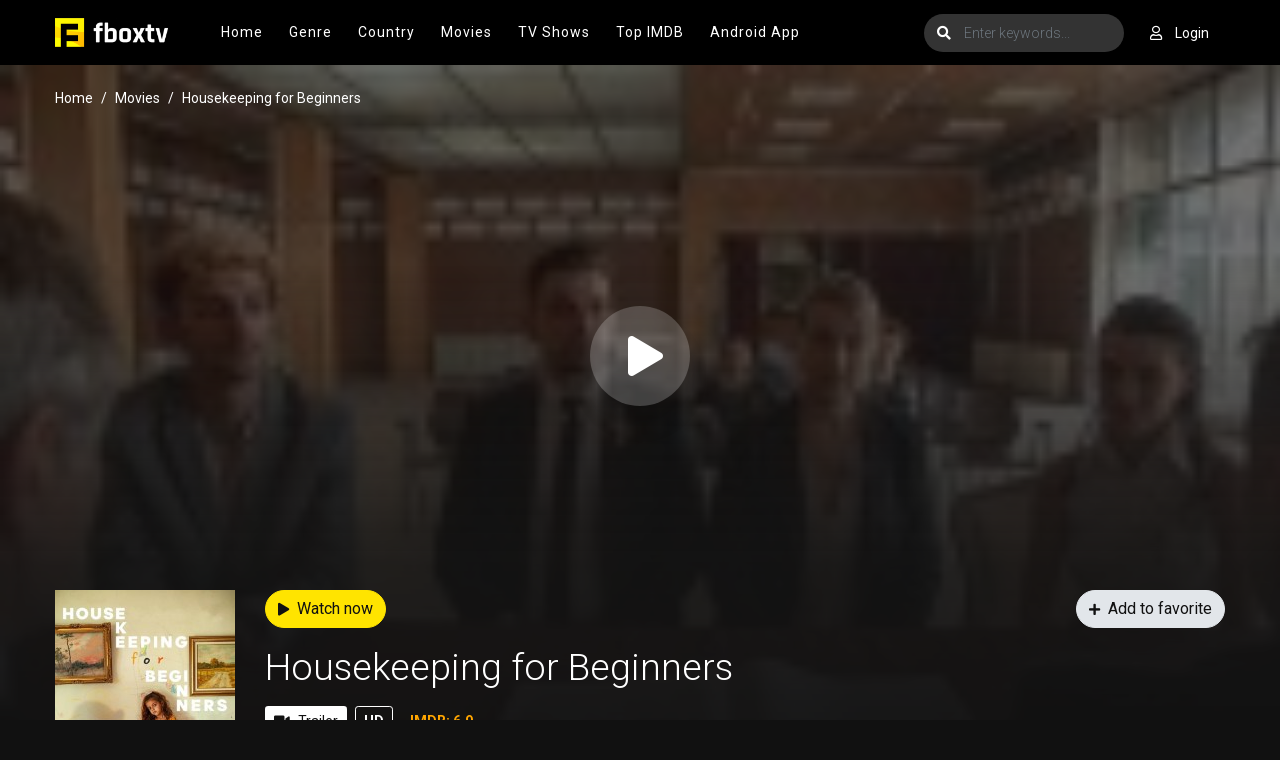

--- FILE ---
content_type: text/html; charset=utf-8
request_url: https://www.google.com/recaptcha/api2/anchor?ar=1&k=6LfS7KAaAAAAAMOFYYEvAY-7F9fNrZIqIJdlCeYX&co=aHR0cHM6Ly93d3cuZmJveHR2LmNvbTo0NDM.&hl=en&v=TkacYOdEJbdB_JjX802TMer9&size=invisible&anchor-ms=20000&execute-ms=15000&cb=amlc9uiuuq9b
body_size: 45822
content:
<!DOCTYPE HTML><html dir="ltr" lang="en"><head><meta http-equiv="Content-Type" content="text/html; charset=UTF-8">
<meta http-equiv="X-UA-Compatible" content="IE=edge">
<title>reCAPTCHA</title>
<style type="text/css">
/* cyrillic-ext */
@font-face {
  font-family: 'Roboto';
  font-style: normal;
  font-weight: 400;
  src: url(//fonts.gstatic.com/s/roboto/v18/KFOmCnqEu92Fr1Mu72xKKTU1Kvnz.woff2) format('woff2');
  unicode-range: U+0460-052F, U+1C80-1C8A, U+20B4, U+2DE0-2DFF, U+A640-A69F, U+FE2E-FE2F;
}
/* cyrillic */
@font-face {
  font-family: 'Roboto';
  font-style: normal;
  font-weight: 400;
  src: url(//fonts.gstatic.com/s/roboto/v18/KFOmCnqEu92Fr1Mu5mxKKTU1Kvnz.woff2) format('woff2');
  unicode-range: U+0301, U+0400-045F, U+0490-0491, U+04B0-04B1, U+2116;
}
/* greek-ext */
@font-face {
  font-family: 'Roboto';
  font-style: normal;
  font-weight: 400;
  src: url(//fonts.gstatic.com/s/roboto/v18/KFOmCnqEu92Fr1Mu7mxKKTU1Kvnz.woff2) format('woff2');
  unicode-range: U+1F00-1FFF;
}
/* greek */
@font-face {
  font-family: 'Roboto';
  font-style: normal;
  font-weight: 400;
  src: url(//fonts.gstatic.com/s/roboto/v18/KFOmCnqEu92Fr1Mu4WxKKTU1Kvnz.woff2) format('woff2');
  unicode-range: U+0370-0377, U+037A-037F, U+0384-038A, U+038C, U+038E-03A1, U+03A3-03FF;
}
/* vietnamese */
@font-face {
  font-family: 'Roboto';
  font-style: normal;
  font-weight: 400;
  src: url(//fonts.gstatic.com/s/roboto/v18/KFOmCnqEu92Fr1Mu7WxKKTU1Kvnz.woff2) format('woff2');
  unicode-range: U+0102-0103, U+0110-0111, U+0128-0129, U+0168-0169, U+01A0-01A1, U+01AF-01B0, U+0300-0301, U+0303-0304, U+0308-0309, U+0323, U+0329, U+1EA0-1EF9, U+20AB;
}
/* latin-ext */
@font-face {
  font-family: 'Roboto';
  font-style: normal;
  font-weight: 400;
  src: url(//fonts.gstatic.com/s/roboto/v18/KFOmCnqEu92Fr1Mu7GxKKTU1Kvnz.woff2) format('woff2');
  unicode-range: U+0100-02BA, U+02BD-02C5, U+02C7-02CC, U+02CE-02D7, U+02DD-02FF, U+0304, U+0308, U+0329, U+1D00-1DBF, U+1E00-1E9F, U+1EF2-1EFF, U+2020, U+20A0-20AB, U+20AD-20C0, U+2113, U+2C60-2C7F, U+A720-A7FF;
}
/* latin */
@font-face {
  font-family: 'Roboto';
  font-style: normal;
  font-weight: 400;
  src: url(//fonts.gstatic.com/s/roboto/v18/KFOmCnqEu92Fr1Mu4mxKKTU1Kg.woff2) format('woff2');
  unicode-range: U+0000-00FF, U+0131, U+0152-0153, U+02BB-02BC, U+02C6, U+02DA, U+02DC, U+0304, U+0308, U+0329, U+2000-206F, U+20AC, U+2122, U+2191, U+2193, U+2212, U+2215, U+FEFF, U+FFFD;
}
/* cyrillic-ext */
@font-face {
  font-family: 'Roboto';
  font-style: normal;
  font-weight: 500;
  src: url(//fonts.gstatic.com/s/roboto/v18/KFOlCnqEu92Fr1MmEU9fCRc4AMP6lbBP.woff2) format('woff2');
  unicode-range: U+0460-052F, U+1C80-1C8A, U+20B4, U+2DE0-2DFF, U+A640-A69F, U+FE2E-FE2F;
}
/* cyrillic */
@font-face {
  font-family: 'Roboto';
  font-style: normal;
  font-weight: 500;
  src: url(//fonts.gstatic.com/s/roboto/v18/KFOlCnqEu92Fr1MmEU9fABc4AMP6lbBP.woff2) format('woff2');
  unicode-range: U+0301, U+0400-045F, U+0490-0491, U+04B0-04B1, U+2116;
}
/* greek-ext */
@font-face {
  font-family: 'Roboto';
  font-style: normal;
  font-weight: 500;
  src: url(//fonts.gstatic.com/s/roboto/v18/KFOlCnqEu92Fr1MmEU9fCBc4AMP6lbBP.woff2) format('woff2');
  unicode-range: U+1F00-1FFF;
}
/* greek */
@font-face {
  font-family: 'Roboto';
  font-style: normal;
  font-weight: 500;
  src: url(//fonts.gstatic.com/s/roboto/v18/KFOlCnqEu92Fr1MmEU9fBxc4AMP6lbBP.woff2) format('woff2');
  unicode-range: U+0370-0377, U+037A-037F, U+0384-038A, U+038C, U+038E-03A1, U+03A3-03FF;
}
/* vietnamese */
@font-face {
  font-family: 'Roboto';
  font-style: normal;
  font-weight: 500;
  src: url(//fonts.gstatic.com/s/roboto/v18/KFOlCnqEu92Fr1MmEU9fCxc4AMP6lbBP.woff2) format('woff2');
  unicode-range: U+0102-0103, U+0110-0111, U+0128-0129, U+0168-0169, U+01A0-01A1, U+01AF-01B0, U+0300-0301, U+0303-0304, U+0308-0309, U+0323, U+0329, U+1EA0-1EF9, U+20AB;
}
/* latin-ext */
@font-face {
  font-family: 'Roboto';
  font-style: normal;
  font-weight: 500;
  src: url(//fonts.gstatic.com/s/roboto/v18/KFOlCnqEu92Fr1MmEU9fChc4AMP6lbBP.woff2) format('woff2');
  unicode-range: U+0100-02BA, U+02BD-02C5, U+02C7-02CC, U+02CE-02D7, U+02DD-02FF, U+0304, U+0308, U+0329, U+1D00-1DBF, U+1E00-1E9F, U+1EF2-1EFF, U+2020, U+20A0-20AB, U+20AD-20C0, U+2113, U+2C60-2C7F, U+A720-A7FF;
}
/* latin */
@font-face {
  font-family: 'Roboto';
  font-style: normal;
  font-weight: 500;
  src: url(//fonts.gstatic.com/s/roboto/v18/KFOlCnqEu92Fr1MmEU9fBBc4AMP6lQ.woff2) format('woff2');
  unicode-range: U+0000-00FF, U+0131, U+0152-0153, U+02BB-02BC, U+02C6, U+02DA, U+02DC, U+0304, U+0308, U+0329, U+2000-206F, U+20AC, U+2122, U+2191, U+2193, U+2212, U+2215, U+FEFF, U+FFFD;
}
/* cyrillic-ext */
@font-face {
  font-family: 'Roboto';
  font-style: normal;
  font-weight: 900;
  src: url(//fonts.gstatic.com/s/roboto/v18/KFOlCnqEu92Fr1MmYUtfCRc4AMP6lbBP.woff2) format('woff2');
  unicode-range: U+0460-052F, U+1C80-1C8A, U+20B4, U+2DE0-2DFF, U+A640-A69F, U+FE2E-FE2F;
}
/* cyrillic */
@font-face {
  font-family: 'Roboto';
  font-style: normal;
  font-weight: 900;
  src: url(//fonts.gstatic.com/s/roboto/v18/KFOlCnqEu92Fr1MmYUtfABc4AMP6lbBP.woff2) format('woff2');
  unicode-range: U+0301, U+0400-045F, U+0490-0491, U+04B0-04B1, U+2116;
}
/* greek-ext */
@font-face {
  font-family: 'Roboto';
  font-style: normal;
  font-weight: 900;
  src: url(//fonts.gstatic.com/s/roboto/v18/KFOlCnqEu92Fr1MmYUtfCBc4AMP6lbBP.woff2) format('woff2');
  unicode-range: U+1F00-1FFF;
}
/* greek */
@font-face {
  font-family: 'Roboto';
  font-style: normal;
  font-weight: 900;
  src: url(//fonts.gstatic.com/s/roboto/v18/KFOlCnqEu92Fr1MmYUtfBxc4AMP6lbBP.woff2) format('woff2');
  unicode-range: U+0370-0377, U+037A-037F, U+0384-038A, U+038C, U+038E-03A1, U+03A3-03FF;
}
/* vietnamese */
@font-face {
  font-family: 'Roboto';
  font-style: normal;
  font-weight: 900;
  src: url(//fonts.gstatic.com/s/roboto/v18/KFOlCnqEu92Fr1MmYUtfCxc4AMP6lbBP.woff2) format('woff2');
  unicode-range: U+0102-0103, U+0110-0111, U+0128-0129, U+0168-0169, U+01A0-01A1, U+01AF-01B0, U+0300-0301, U+0303-0304, U+0308-0309, U+0323, U+0329, U+1EA0-1EF9, U+20AB;
}
/* latin-ext */
@font-face {
  font-family: 'Roboto';
  font-style: normal;
  font-weight: 900;
  src: url(//fonts.gstatic.com/s/roboto/v18/KFOlCnqEu92Fr1MmYUtfChc4AMP6lbBP.woff2) format('woff2');
  unicode-range: U+0100-02BA, U+02BD-02C5, U+02C7-02CC, U+02CE-02D7, U+02DD-02FF, U+0304, U+0308, U+0329, U+1D00-1DBF, U+1E00-1E9F, U+1EF2-1EFF, U+2020, U+20A0-20AB, U+20AD-20C0, U+2113, U+2C60-2C7F, U+A720-A7FF;
}
/* latin */
@font-face {
  font-family: 'Roboto';
  font-style: normal;
  font-weight: 900;
  src: url(//fonts.gstatic.com/s/roboto/v18/KFOlCnqEu92Fr1MmYUtfBBc4AMP6lQ.woff2) format('woff2');
  unicode-range: U+0000-00FF, U+0131, U+0152-0153, U+02BB-02BC, U+02C6, U+02DA, U+02DC, U+0304, U+0308, U+0329, U+2000-206F, U+20AC, U+2122, U+2191, U+2193, U+2212, U+2215, U+FEFF, U+FFFD;
}

</style>
<link rel="stylesheet" type="text/css" href="https://www.gstatic.com/recaptcha/releases/TkacYOdEJbdB_JjX802TMer9/styles__ltr.css">
<script nonce="WrbODx-FvssZ_yttm-GGkA" type="text/javascript">window['__recaptcha_api'] = 'https://www.google.com/recaptcha/api2/';</script>
<script type="text/javascript" src="https://www.gstatic.com/recaptcha/releases/TkacYOdEJbdB_JjX802TMer9/recaptcha__en.js" nonce="WrbODx-FvssZ_yttm-GGkA">
      
    </script></head>
<body><div id="rc-anchor-alert" class="rc-anchor-alert"></div>
<input type="hidden" id="recaptcha-token" value="[base64]">
<script type="text/javascript" nonce="WrbODx-FvssZ_yttm-GGkA">
      recaptcha.anchor.Main.init("[\x22ainput\x22,[\x22bgdata\x22,\x22\x22,\[base64]/[base64]/[base64]/[base64]/[base64]/[base64]/[base64]/[base64]/[base64]/[base64]/[base64]/[base64]/[base64]/[base64]\\u003d\x22,\[base64]\\u003d\\u003d\x22,\x22w6HCkmvDgMOpe8K5wqVswo/Dn8KfwqwNwp/Cn8KDw6hAw5hUwpjDiMOQw7nCtyLDlzDCr8OmfTXCksKdBMOiwr/ColjDqMKGw5JdesKIw7EZPMOta8Krwq8GM8KAw6XDv8OuVA3CjG/DsWEIwrUAcVV+JSPDjWPCs8ONLz9Bw6sSwo17w4/[base64]/Du0XDmko4DQPDjMOIwrVhw4BcwpHCqGnCucOES8OSwq4bJsOnDMKJw4TDpWExEMODQ33CjhHDpQIeXMOiw4zDsn8iVcKkwr9AGMOcXBjCncKqIsKnRMOkCyjCn8O5C8OsOVcQaE/DpsKML8K+wrlpA0pSw5UNY8K3w7/DpcOSHMKdwqZnaU/DonHCmUtdGMK0McOdw4HDlDvDpsKzAcOACHPCl8ODCUwueDDCvj/CisOgw5fDqTbDl2ZLw4x6Rwg9An14acK7wqfDgA/CggDDtMOGw6cGwoBvwp4lX8K7YcObw59/DQcpfF7DmH4FbsOpwoxDwr/CnsOdSsKdwo/Cs8ORwoPCssOfPsKJwpd6TMOJwrDCpMOwwrDDi8O3w6s2BsK6bsOEw7vDscKPw5liwpLDgMO7Ty48ExJyw7Z/[base64]/Q8O2wqtMaMKxw7nDm1xWwokWwoZjwo4CwpHCtE/CtMK6HgvCgFHDq8ORKm7CvMK+bh3CusOiWnoWw5/ClGrDocOeZ8K2Xx/ChMKZw7/DvsKnwpLDpFQWSWZSfcKsCFlowqt9csOOwqd/J0tPw5vCqSwlOTBMw4jDnsO/IcOWw7VGw6Nmw4ExwoTDnG5pLB5LKj1kHmfCl8OXWyMqGUzDrGbDrAXDjsOyLUNAH043a8K/wrvDnFZ0OAA8w7/[base64]/Dr8KRw7DDlMKGdn7DiE7Cv8KlYCwYPGXDucKNc8OAbk5TJTICIUvDjsO7IFEkIHYrwoPDiCzDnsK7w6JZwr/CsWMCwp87wqJXaVbDgcOvMcOEwqPDicKgKcOLX8OGGzlDZg5LABZnw67ChlTCunAWEjPDl8KYOWTDncKgXGHCkwclGMK9fj3DscK/wrrDnWk5QsK+e8OGwpITwozCgMOhQRkuw7zCrsOawp0bXBPCpcKww7xmw6PCu8O6J8OjeDxzwojCnMO8w415woPCognDrSQ/Q8KewrQTN0ofM8KeccOBwo/DusKpw4XCoMKWwrV2wr/[base64]/CssOwAjAGwp9PBcKkTcKtdi3CtcKxwogIOVnDrMOIK8Ktw7sHwrPDhD/CtzPDugFdw50fwr3DssOYwpUNal3DlMOYwoTDpDBkw6zDmMKRAcKew67DpArDrsOLwp7CscKzwqnDjMOdwq3DqFTDkcOUw65dfRphwqjCv8OHw47DoVYIBQ3DuH4dR8OiHcO0w6bCi8K2wpcLw7hXBcOAKA/Dix3CtwLCjcKiZ8Oww6MwaMOHe8Ohwr/CgsOdGcOJG8Kew7jCpxk1LMKvYG3CihnDgX7Dulwsw64PG0zDmsKiwojDr8KdIMKWQsKUZMKLRsKZMmZ/w6YFWVYjw5vCsMOtDDXDq8KGVsOrwpIbwrQvRsOMwo/DosK5eMOaECDDtMK7EgxHEk3DvHMow61FwpzDgsOGPcOfVMOxw45dwqwMWXVOHlXDp8O/w4XCscKlTxgYOsONM3sKw5csQn1FB8KUWcOjfFHDtDbCiT5Wwp7CuXLDqx3Cs2dWw5RdaSo1L8KkTsKOCClEfyl1JMOJwozCih3DrsOBw6bDhVDCgsKQwq8eKlTCgMKWJ8KFfExxw79BwqXCscKswrXChsKxw5Z4VMOrw51vW8O3F2RJUH/CgXvCghLDucKlwo/Cj8KHwqPCoC1iDsOfaQfDi8KowpVKFUPDr2DDlUTDlsKawqzDqsObw41PH2HCiRvCgGlmCsKKwoHDpgfCt07CiU9TPsO/wrIDCSgkIMKewqE+w57CrcOAw4F4wpDDnAcTwoTCmj7ClsKDwpVyTG/CrQnDn1DCgjjDjsOQwqV8wonCpUd9I8KaYynDnz1LMTzDtzPDscOiw4/CqMOvwrXDhjHCsnY+esK3wq3Cp8O4RsKaw5VRwqDDjsKzwpJ6wqE/[base64]/w65wwps+wqXDv3TDt8Kmwppqwrd1wr5UwrYtZSrChcO/woUoBMKfH8OjwpxBezh1ODRcGMK6w5ETw6nDumwwwpfDgW4ZUcKgAcKHc8OFXMKLw7VOPcO5w4U5wqfDiSIVwqYdO8KOwqYOJBFEwqodFE7CkDVowpJgdsKIw4rCk8OFBkl7w4xVMzrDvSbDqcOSwoU6w7lowojDvXjCscKTwpDCocOCIgI/w7rDuXTClcOGAnfDvcOlYcK8wqPCoivCmsO+CsOxG3rDmGtVwq7DlcKTUcO8wp3Cq8Orw7vDkg9Pw6LCgjEtwpd7woVjwrrCq8OUBkTDpwt9fzRTRRxOM8O+wpQ8W8Onwq9fwrTDtMK/KsKJwpBoCXoBw6J3Zkp3w4MhaMOwKi8IwpPDmcKbwrQeVsOHIcOYw7LChsKfwotPwrPDrsKKAMK+wrnDhU7CmCY9D8ODPzfCllfCthkMbnPCvMKRwo0xw6p3TMOWYXbCg8OLw6/ChcOnB2jCs8OIwo9+wr1qGHNAAsO9W1V5wqLCjcKgUT4YYnhHIcKtU8OqMAvCqBAfccKlfMOHWlocw4DDt8KDK8O8w6ZEfh/[base64]/w43DnMKpHxdiwpnCk8O6GB9qwonDgjrDvBPDisO/BcK0GBclwofCuD/DrzrCtWxgw6xxb8Ozwp3DoTtAwoBPwooiZcO0wp0uEXvCuj/DlsKbwo9WKsKVw6xiw7YiwoV6w7FIwpEIw4TCn8K1C1zDhGRHwqstw7vDsnfDq35Ew6Rswphzw5E+wqDDoHoQa8KMBsOBw7PCjMK3w4lFwofCpsK2wq/DrSQvwoEkwrzDnnvCtCzDh2LChiPClsKow5fCgsOgWVgawpQ9wpzCnm7CkMKrwpbDqjdiAGTDpMO3ZnM1BcKYfCURwoLDhwnCkMKYN1DCoMO6MMKJw5LCicK/[base64]/DmThlIB/Dm8K/K8KawqPChiXDv8OrPsOBD35pFcOZTMO4OCk2SMOZLMKWwpTCo8KCworDgAFHw6dRw5zDjcOOLsK8W8KeNsO9F8O7f8K2w4LDvCfCrkjDsEhMDMKgw6DDhMOUworDq8KgfMOpwoHDm0whMjjDgnrCmCN5WsKvw6TDnALDklIjO8OAwqNGwp1mQxjCsUkZQMKfwo/Cq8OPw5lYW8KaAcKew55RwqsMwovDhMKjwqkjQRHDo8KYwqxTwoQEH8K8J8Ogw67CvwctXMKdDMK8w43Cm8OvSh8zwpDCnDjCuhvCsQw5KUEeDgDDt8O1F1c8woXCs1vCqU3CnsKDwqzCjcKEci/CkiXChh9sSWnCjQPCggTCiMOzEVXDlcKJw7zDt1Akw4lDw4rCvRrClsKuLMK1w7PDpMKgw77DqRNFw4zDni9Iw4fCtsOmwoLCtXlMwoDDsFTCv8KPPsO5wqbCv1QDwoN7YW/Dh8KDwqMnwoRgXWB/w5/Dk1tTwpVWwqbDqwIGLDZcwqYXw5PCqSAQw5FJwrTDlXTDlMKDD8OUw6bCj8K/UMKqwrIJacKiw6EJwq4rw5HDrMOtPEs7wrHCmsO7woE4w63CogPDoMKyFD7DoDVrwrDCqMKDw6lPw6N8OcKZeRMqJDdIesK2CsKSw656di7DpMONUHzDpsOkwo/Dv8K4w70uZcKKDsONIsOfYhM6w7NvMizCtcKew6g8w5U9TR5Jwr7DoRTDqMO9w69Owr9pdMOKOcKxwrQUwqszwrfDh03Dm8KIKn1mwpvDgD/Cv0DCsGXDp1TDtzHCvcOCwqZbesOve2FtC8KMTMKAPiRdABzDk3DDoMOow5/CrDRiwrE0T3U+w5MPw65XwqHCt0PCllRlw7gOXGTCncK8w6/CpMOXFHpaT8KVMT0Gw4N1LcKzWMO3OsKEw6hmw4vDicKmwohtw4NdYsKWw6TCkVfDik9Cw5XCi8OoO8KcwrtII1fCsxDCj8KQEsOcDcKVHVzCtWYDMcKawr7CscOiw4oSw7rCtMKgecOOOEk+NMO/I3dgH1bCt8Knw7YSwqnDuDrDv8OYZ8KGw59GbMKUw4nCiMKEWAPCi0XCqcKgMMKTw5PDvFrCuiRUXcOrOcOPw4TDm3rDsMOEwo/CrMORw5gTPADDgMOjKmE+ScK6wrIdw7AjwoXCvVpkwrI5wrXCjxU0XF0vGnLCqsO1esKdWCwJw6NKTcOWwoQKXcKuwrQVwrTDkHUgYsKECFBSNsKGTFvCkmrCp8OuNVHDghF5woJcYG8vw43DqlXCgkleFUIkwq/DjBJgwr0hwoQ/[base64]/DlbDjcOlwrTDicOadjHDjMOKw7BbYHjCg8Ojwo1+wp/Dk3VfH2nCgg3CvsOPVlrCicKDD1R6IMOuNsKJPcOxwrIhw7bClRwoIsKXM8O/[base64]/Cq13Cp8OLw5bDqsOmIcKmwr8NJcO3NsOewrDCg2bChwlOPMKFwrAZA3wSQWMCYMOCTnXDssKVw7Ulw4Z5w75DKg3DmCbCg8OJw57CtlQ6w4/ClhhVw67DjV7Do1I9FxfDrcKPw4rCkcKDwr9yw5PCjRXChMOow4/[base64]/eWrCgMK2wonCtsO5w6TDqcKKAsKeAsORw6TCuS/CrsK+w4tUTGZFwqzDpsOyUsO5OcOFHsKQwroVEEI8YTBYUW7DrxfDoH/[base64]/Cu8KNwqLDmcKKwrfCgW9Gw4zCpMOHwqowHcOlfMK/w4oHw6grw6DDgMOwwo1BL1N2UcK/WAIjw6IzwrJ1ZSt8bxLCjF7CjsKlwpphFB8Rw4bCqsOjw6IGw4vCmcOewq8mQMOEaXzDkhBaTjHDnWDDksK7w7wEwrtWIXdrwp3CiSNCRUt1RMOSw4rDrQvDiMOCIMOqFwV/XCPCgEbCi8Kxw6XCoWPDlsKqDMKsw5EQw4nDjMKJw6xQHcOUG8OCw47DrxhSB0TDiWTDvizDvcKvS8KsNCk4w7ZPDGjCocKqN8KVw4kqwqANw68Sw6bDlMKIwojDh2wOEVPDnsOxw6LDi8OUwrrDtgA+wolbw7HDgWLDh8O9WMKnwofChcKtdsOWf0E/MsOxw4vDsA7DrcO/[base64]/w5PCusKtahp+w7LDvcK/YMKrwrjDnFQnXm/CgMKLUsKtw4zDoT/[base64]/[base64]/EkvDuQXCnsKIw5MJQi7Dkk5OwpnCn8KnwpDDncK3w5nDkcOzw7sTw7LCvGnCnsKoUMO2wrhsw5Bsw4BRB8O7c2TDkylew4nCh8OdTVXChRlBwr8SA8OEw6vDgX7CnsKCcibDksK7XSLDocOvOQPCiDzDvkULbMKOw4A/w67DigvCicKeworDgcKsZsOrwo5uwqHDjsOEwpNYw7nCrsKQZ8Oew5AKcsOKRSp/w5DCo8KlwpANE0rDpEPCoQEWYDhnw4HChsOAwrfCs8KwdsKMw5rDkkg7NsK9wpc+woLCnMK8LDrCiMKyw5rCgwY/w7LCo2NywqQZD8K6w4gZWcOJEcKOccKOKsOpwpzDuDfCvsKxcTAzO0LDksOjVcKpNkcjBzgqw4lewopvb8Ofw6cFbDNfEsOIZ8O0w6/DpjfCusODwrrDsSvCoznDucKdPcKtw55FR8OdV8KOVk3DgMOewqTCuHhTw77Ck8KlUzvCpMKIwpjDgFTDlsKiPDY6w6tle8Okw4s6wojDjDjDq24WJsOhw5k7A8KOPEPCkDwXw4rCgsO3PMKBwo/[base64]/DrXHCiMKPW8OQDDvDusOzD8OnC8O8w5xTwqk3w4BbUGzCqRHDmSDDiMKvFxpkVRTCnHB3wpUafVzCgcKWYB4+AcKzw7Nlw77Cm1rDlcK6w6pzw5vDjcOywpd5OcOXwpNTwrDDuMOwQX3CnTLDiMK0wox6ci/Cp8OgHSDCisObacKTe3ptSMKnw5HDqMK1N0PCi8OuwpQpTHzDrMOvD3XCs8K/dlzDnsKewoJBwoLDlmjDrQICw74YG8Ohwqkbw7FnCcOCfEZSXXYiSMOhS2U/S8Ouw4IVdz/DhGHCugYDXRAcw6/DsMKEasKDw5lOD8Kmw6wGZAnCs2bCj2pMwphnw6bCkTXClsK1w6/DtlzCpnLCnR43AMKwXcKWwokYT1fCusKAOMKaw5nCvCcywovDqMK/[base64]/KGgIfwHDo3vCiQbCrsKpQ8KBwrXCrwAMwp/[base64]/CnMOBMFhaw4ReX8KLIcONw4EFwoJ4L8Ohw6Mqwr8/[base64]/Dql/DgmIxPUYFwowAwr3ChV3CuRbCpnB3R0cLWMOkO8KmwqDChhDDtwvCj8OoYAExdcKUfHYUw6AsdExywpM9wrvCh8Kaw5rDusOGDTFLw5DCiMOww6x8LMKoOBXChsOqw5cAwpEATz/Dv8OzIjl5dyzDnhTCtjkaw6MLwoc4OsOzwoJ9XcOUw5kYe8Oqw7IRKHMnNBwmwo/CmC80d37DlFMKBsKTCC4seUROJE9KOMO0w4PCnsKEw7NQw5svRcKDFsOnwo1kwrnDhMOEMTQuFHvDiMOLw55NUsOewrDCnmVtw4DDnz3CjMKqLsKpw6pmRGduLiltwpBaZirDtMKNY8OGa8KCOcKUwonDrcO+Wm4IGjPCqMOhdVHCoSLDmh4/wqUZOMOqw4MGw6HCtFZMw4fDjMKowpN3M8K8wrzCm0DDnMKjw45OGXU6wr/[base64]/DmsKeY27ChkpQTABPCsKew6TDqHjCvsKVw4IhCBFvwoY2McK/dsOVwoswHUk4bcKpwpIJJCRUFwfDkzfDmcOpZsO+w5gLwqN/S8Ohwpo+OcOxw58yFTPDisKaAsOOw5vDlsOFwpzCj3HDlsO/w5FRLcO0esOpUivCrzTCrsKeFGjDp8KBIsKwAxnCkcOmKkJsw4vDssKgecOvJHTCq3zDr8K0wpfDumYdYFcMwrcewr4Jw5nCon7DgcOPwqzDkzgMBFk/w4scMCUTUgvClMO+GMK1CUtCOBrDq8KCHn/DnsKOanrDqMKDesONwr58wpxbdEjCucK2wrnDo8OIw7/DqcOIw5TCtsOmw4XChMKRQMOkVy7DtzHCj8OOHMK/woItVXQSNXTCpzwWRj7ClC8Fw4MAT25jBMOawpfDjcO+wpDCgTXDilbCsyZ1BsOyJcK4wqFTYVLCrkh3w75YwrrCmgE3wq3CsQTDslZcGxTDoXnDsh17w5YkeMKwM8OTFX7DocOFwr3CrsKYwqvDocOsCcK5RsOJwoNqwp/Cn8OFwqkFwq/CscOLKnzDsw4Iwo7DjFPCvmzCj8KzwroDwq3DrWLCr1hdAcK/wqrCusOcG13ClsKdw6tNw7PCogDDmsOpVMOSw7fDl8KuwrpyOcOSKMKLw6HDmn7CgMOEwo3CmHjDkQoEXsOcZ8KZBMKmw6gGw7LDtCFvS8Ozw4PCjAo7DcOMw5fCuMOwPcOAwp/DlMOiwoAqSioLwpxWPcOqw4zDhhoYwo3DvHPChRLCocK8w6w7ScKMw4IQIDwYw6bDgEo9SDQyAMKSdcOhKRLCkC/[base64]/[base64]/w4EtKg/[base64]/[base64]/DvcKgCAjCkcKsw63ChsKCw5AZAMOVcnNESRrDicO3wpBwNiPCj8K+wpIAYSJmw5UeUEDDny3CmlMDw6LDhmjCtMKsKcOHw4sRw7tRQBA1HhtXw6nCrSNpw7jDpTLCgXQ4TinCm8Kxdx/CpMK0XcOtwrlEwqTCrmhjwphCw7FHwqLDtsOXb0LCksKvw6vDgwPDn8OIw6bDr8KrWsOSw7rDqzksBcOLw5hfLmcUwrfDtDrDuwoECl/DlhDCvFEDbsOLFT0vwp0Pw6xlwoTCgTnDjwzCkcOhOHhVYsOyWQ3CsSkOJEoGwo/[base64]/woEvw4pwdm3CsE3DozZRbFjCtiLDs8OYIWnCjlx/w6TCpcOhw4LClFNXw6hgNG/CvHBCw4vDjMOPMsKobT8QBEfCp3nCtsOmwqvCkcO2wp/DvsO3wqtdw7HCosOSdzIfwoxtwpHCt2zDiMOIw5RefMOswr5tAcOpwrh4w7AaflHDiMKkO8OAXcO1wrjDs8OlwptxTX8mw6TDnWRYEUfChcOqMzxvwpDDosKxwq8eF8OaM2BnPMKcDsOewp/CpcKZO8KgwozDgcKzdsKtHMOuTi1PwrQfYj0ZGcOCOQVqcAHDqsKPw4AXUUQlOsKmwp3DkXQJAkEFIsOvw7PDnsOuwpfDkMK/V8Onw4/[base64]/CpMOow7bDvn5AaMOKw43Ci8KJR8ONwrFwwpHDjMKKd8K4cMKMw6TCkcOoZVdbwqN7FsKJK8KowqvDncK9Gh1kS8KTSsO5w6cXwofDj8O9PcKASMKzLlDDusKwwppVasKZHTpwEMOIw69zwqsJVMO4P8ONw5prwq4dw5zDicO/[base64]/LjPCscOxYwnCiinCssOqw4nCscKvwrDCoMOqfUbCvcKELwMrJsKrworDmA8TTSkKaMKQMcKlbWbCkVvCu8ORXyDCm8K3b8OzeMKNwrplB8OmOcKSPhdPP8O1woRLShTDn8O/[base64]/CqyLDo8OPw48Lwr/DusKCwr9wEw7Dl8KXYMK+EMK8C8KVFMK2U8Ktbh55QRHCjFvCvsODV2jCicO+w6vClsOFw5DCuxDCmhtHw7/Dh0F0VWvColQCw4HCn37DrT4MUjLDqD4mA8KAwrpjBXHCmcO4IMOSwqfClMKqwpfCjsODwoQDwr1zwq/Cmx00IXUmDsKrwrd3wohKwqULw7PCgcKHLMOZFsOKTAExfi1Dwq18e8KFNMOqasOGw6MLw5ULw6PCkg9EDsOhw7TDnsOHw54KwqzCpHrDo8OaWsKTBV9yXFrCscKow73DkMKKwpnCgmbDgUg9wpcYf8Kcwp/[base64]/Cq8KEwrfDind4P8K+LAfDrWXCo8OLJWQlw59BEsOswozChmZtAHF2w47CnwrDjcKpw5LCtyPDgMOEFi7DtlQ6w7RWw5TCslXDjsO/wq7Cg8KcRGkLKcOscl0+w5bDtcOJaQEUw7sxwpzCv8KEaXoPGMOGwpcqCMKlMAUBw4PDs8OFwrJwS8OjcsKHw7w3w6oFc8O2w509w6nDgMO+PGbCiMKlw4hGwp9+w4fCjMKVBnVLN8O9DcOwE1/CtCHDlsOnwrMmwq44w4DCv0J5TC7Ci8KCwpzDlMKGw7XCsQQ6NGwgw7V0w6fCl10sFkfDqyTDtcOmwp/CjTbCtMOFVELCtMOzVR7DisOTw5JDUsOAw6/CpGHDlMOTFsKQUMO5wofDo2LCs8KRHcO4wq/DpTduwpNNbsKGw4jDr0QZw4EdwpjCrhnDiwArwp3Cg3nDgF0VDMKkZxXCgWokMMOcSSgzXcKCS8K8ai3CkVrDhsOcRnJuw7lDwqQgM8Kyw6XCjMKmVWPCoMKFw6sew5svwoFefTLCq8K9wo40wqXCuCXCimDCt8OpF8O7RCtsAhBXw6zCoDAXw6/Cr8KMw5/Ct2cXJVbDoMO/XsKnw6VwH2daRcKqG8KUIxZiUivCo8O4ZVZDwo1Zw696GsKQwo/Du8OgCsOvw588VMOjwrrDsz3CrD1iOnFnKsOzw4YWw5JsbFAQw7nDvHDCkcOgH8OsfjjCnMKWw5Ydw68/QsOICVjDvUPClMOsw55XSMKNZWYWw7XDscOuw5dtwqHDq8K6ecOlDVFzwpVrZVlGwpY3wpjDiRnDtw/[base64]/CFZQw7jCgjzDgm7CqMKFK8KxwroYf8ORwp7Cv3nDvXQIw6nCq8KRX2tbw5bCqFVOY8KBIE3DrMOHFcOPwoMCwqkKwr0Zw4LCthnCgsK+w6V8w5DCksOtw5ZUZi/[base64]/Jx3CksOIwrAbfizDv8OtGl/CgnJqwrTDgMK4wqzDoMKeYRpWCgF2MXpGUGfDscOvLwkJwrvDsyDDnMOfOnR9w5UPwrN9wpXCvMKOw5pCQFpNHMOgZzYtwokEc8KPfTLCnsOSw7ZGwpDDvMOpVcKawrbClHPCq21pwp/DoMO1w6PDhU7DjMOXw4PCoMKZK8KWPsOxTcKywo3DmsOxKMKJw5/[base64]/[base64]/[base64]/DkcKEw4wZw7nDsnnDjsODIyQ7dhI5w486UMKXw6XDlxkbw6DCvHYsRyXDgsOVw7fCocOXwqwVwrTDpgcLwofDpsOsCcKiwow1wqDDmTHDhcOJODlNH8KRwr04TXIBw6IpF2oEPsOOBMObw5/DusONLDgneR1sKsK2w6kfwqhDbwXCgT4tw4TDtjInw6Ubw7bCtUIbW0LChsODw7J5MsO4wr3DnHjDl8OJw6/[base64]/wroPak/CiMKkdSdWRXFBwpJRInnCmcOUW8KFCWwTwopYwrcxZsOTfcKIw4DDq8OawrzDu3saAMKPGVjDh0FOS1Yiw4w1HEsmA8OPbkkYZ2BiRjNwaAw7PcOWAFZrwrHDpwnDmcK9wqBTw4/DvgHCu3R5Q8ONw4bCmVJDBMK9MHLDhsO8woEKw53CkXUOwo/CkMO/w67DjsOmEMKCwqLDjkg0GcOBwpVxwpxfwqN8Vn86GUQIOsK5wq/DoMKlFcOywqbCuXUGw4LCkFtIwrp2w5k8w5d/ScOvHsO8wrcYQ8KAwqk4ah1Swq4KO1xHw5g1J8OswpXDrg/Dj8KqwrbCvi/[base64]/DusOfAWrDrAfDliPCqFfCiMOOwpVVw5hfXEsbw63Ctl4pw4jDicORwoDCn3IGw4XCs1AYRhx3w5hwA8KCwq3CsXfDvGPDh8O/[base64]/DtcO2OF7DuiA4X8KmQigaw6LDkU7DtMKIwpF2w6wUfsK7e3DCn8KKwqlVUWXCksKARzPDqsKvBcK0w4/CoEoXwoPCvxtxw44wSsOdEX7DhkbCoDXCscKUAsO1wqweecOuGMOnJMO1B8KMXlrClid5bcKvJsKIUw0PwpzDt8KuwrETKMOMcVTDm8O/w7bCq20Tc8OHwqtdwpcDw63CqmMvHsKqwqUwH8OgwosKVkJKw7zDm8KFNsKewoPDjMKqPcKlMjvDvcO+wrxdwpzDh8KEwq7DgcK4RsOUKQUlw68uZ8KNa8OYbRs1wpYgLAvDv2E8Dn8cw7PCmsK9wqVfwrTCj8O8WUfCmyPCvcOVIcO5w5zCiEbDkcO4HsOnRsOOS1h/[base64]/CmMOMRMKkfGIrLMKowo4lwp7CmyxmJHoZDAJ6wrXCo3cfw5gtwqtuEGfDvsO4wqvCqToaSMO0N8KJwrdmIy4dwqkxC8KRJcKoZ29/[base64]/DjYDWDLCnw4Mw5VbLcOpw6PCuDorwrsGwqDCiDDCmkrDukvCs8K9w55LZsO4NsKFw4xIwoXDrzXDoMKNw6PDmcOcFMKVfcOKOyltwrLCqQvCuTXDjnpUwp5ew7rCu8KRw7AYO8KIWMOzw4XCpMKqPMKBwpDChUHCp07DvAzCvxQuwoNnf8OVw4BbYwozwr/[base64]/DusO1w5TDhBzCqUvDisKzaS3DiVDDp298w4vCksOMw6cQwpLDiMKWMcKdw7LCjcOXwotqKcKIw4/Dv0fDk2TDh3rDqA3DksOxCMKkwofDgMKfwp7DjsOFw4vDuGjCuMOvOMOYaADCssOoIcKbw48FBFoOCMOhRMKnfBQ0VkPDgMK7wrTCosOpwoF0w4AAHy3Dm3jCgUnDtcOzwoDDpXg/w4ZHUxYkw7vDqxHDsBBgGivCrxtKwojDuwXCv8Kaw7bDrDvCn8Onw514w4AKwppBwrrDvcOLw5XCohNuDlNldkRPwrTDpsKmwp7CqMK6wqjCiVjCkUoxN15bDMK+H2HDrQgVw47CtcKnK8KcwoJkQ8KcwrLCnMKWwo4Vw5rDpcOww4rDksK/[base64]/Cr8KfXcK/bsKvw7fDnsKuwrhvCsORHMKuI3XCtA3DhlpqJybCoMK6w50mfylNw5nDqn0UYz/CvHc6NMKSYlsHw7jChSzDplABw5wrwrtuH2nDpcK8CFFWCjtAw7fDkRxxw4zCjMK7XRTCnMKMw63DlWDDhHnCicKrwrnCmsKzw4AYccOewrnChVjCtgfCqXvDsThKwr9Qw4bDlj/[base64]/Co2/DnQ/[base64]/[base64]/Ch8K+w5ISXn4Aw4Eow5rCmgDCixLDliIufcOyHMOww64AHsOlw5w+S27DkTZ1wrvDgAPDj0NUFRjDisO3FMO9McOTwoEdwpslSMOGO0gewoDDhsOOw73DscKNH015MMKjVsKCw7/DmsOPOMKNNsKAwpt2BcOvasOzTcOvIcOCbsORwofCrDZAwqU7UcKoaHssGcKDwp7DpTLCtjFBw77CimTCtsOmw4bDgAHChsORw4bDgMKGYsOROyPCpsOVcsK1XAdLXzBVbA/Djmptw6XDoirDgE/Dg8O3M8OHYVMJJ3rCjcOSw5s7HBDCisOiwojDjcKdw5stHMOkwp9Ub8KrOsOQesO5w7zDqcKSPnrCvBtoDlo/wqM+L8OrYSBTSMO/wojCkcO+wpNkJMO4woLDjCcFwqjDosO3w4bDuMKnw7NWw7PCjVrDgTjCl8KxwpTCh8OIwpfCgcOXwq/DhcKPXD08GMOewotdwqUBWknCqXzCvsKDwoTDhcOJAsK5wp3Cg8OfDkwxETkoUMOgQsODw5bDi0fCixwvwrPCoMKxw6XDr37Dk07DhhLCjHvCoUkRw6Iow78WwpRxwpzDnWUswpINw53CjcOkccKhw7kQLcKNw4DCh3fCnGtfTUt3AsOuXmfDksKKw519UQ/CiMKNLcOyOQhxwotWH3V4GCMVwq1nZ08nw70Iw7ZGXsOnw61vWcO0wqvClBdVUcK8wqjCusObZ8ORT8OCaV7DncKqwocsw6R9w79dfcOGwox5w4HCgcOBD8KNHxnCp8Kwwo3DrcKjQcO/FsOww7odwrIbbHZqwojDm8KGw4PCqDPCl8K8w4xewprCrUvChkEsEsOlw7XCi2NZDjDCr2YURcKGCsK/L8KiO2zDqw10wqfCj8OGNHHDvEgNdsKyLMKjwqtAVHnDolBBwr/CuWkGwqHDtzohf8KHWsOaOnXCj8OcwobCrX/[base64]/DrwwkCsOsw7zDmlwrw77DlixYwpNnPMKHbcKCQMKFQMKiHsKRKUNNw743w4TDtwEpOhUywp3CuMKaGCxtwpjDhXMnwpxqw77CsgzDoBPCtgTCmsOaTsK5wqB/wogWwqsBH8OCw7bCol8iMcOFcDnCkHnDtsOfLCzDkmkcQ35vHsOUJjdYwpYuwqLCtW1zw4fCosKtw4rCrHRhMsKEw4/Dp8Otw6cEwoQvXz0pZQLDtw/DhxnCuFnCkMKVR8O/wp7DsijDpmUCw5drGMKwK1TCmcKBw73Ci8KAL8KGBBVwwrIjwpEkw7lJwoQCTMKzDg0iPjN7e8KPGljCl8OMw4dAwrzDsglqw4AuwoIOwpxzYGxCCRs3M8KxUQ7CvEfDnMOBXilqwq3Dj8Klw4g0wrXDnmk7VhUVw73CiMOePsO0L8Ksw45IT0PChi3CmHR/wo8pbMKyw5LCrcKHCcKUGXLDmcOYb8OzCMKnQFHCu8O5w4jCpybDh1ZhwrYJOcKuwrpawrLCo8O1LEPDnMOOwpBSLDZmwrIiakgTw4tHS8KEw47Dk8O0TXYZLFrDvMKaw4/Dq1TCk8OLCcKcBlzCr8K4FRLDqxBmGnZdScKlw6zDtMOwwpDCoSoYLsO0PhTCuzJTw5R3w6bCsMKIGiNKFsKtOsO6Ux/DiBnDg8OMeHBQagIXw5HDsB/DvlbCsEvDicODbsO+LsKewozDvMOtEgFAwqvCvcOpTS12w63DrcOuwrfDkcKxbcKFewcLwrouw7RmwrXDqcKMwptQAl7CgsKgw5kieHw/[base64]/DrX9GwoDDpUvDmMOqwovDlsOtFsOwUkxgw5nDmmcGCMKPwoY5wr9Qw5heaxAuYsKUw7hIYXNhw5dTwpfDr1gIUcOvUAISa1rCv3/[base64]/[base64]/DncOKWcKSwrbDgsKcCxEbwpDChGw8N8OYwpUCacOsw6gzQlxgPcOkc8Kwc2vDoB10wolLw4nDj8KWwqgHEcO7w4PCqMONwrzDhlLCoVhswpPCscKbwpjCmsObS8KlwqYmAXZ/TsOcw7nDoCUgIDDCjcK+QlBlw7bDqBxqw7Fdb8KVacKWIsO+QwwvHsKlw7HDumI3w6EeFsKGwqQfXUPCkMOywobCo8KfeMO/Kw/[base64]/CpCLDq8OYw4bCocOPBcKaw7xVwoEDdnhWWXNHw5R/[base64]/w4/DmcOfH8Ktwr/DpzpqL8OpP8KBem/[base64]/DuU/DuDJoScOsI8OhwpbCnMOQwrddw7laQHs9MMOiwo1CMsO5TVDCnsKIIBfCiCQZRkRoKFHCncKvwoskExDClMKPdn3DkRjCvMK/w5x1csOOwrPCk8KVbMO4M2DDpMKBwrUbwoXCpsKzw5XDoV/CmVgyw4cJwqI2w4vCgcKEwrLDscOYFMKYPsOuw5cQwrvDsMKbwrRRw6bCkhVrFMKiOMKdQUbCrMK0OkbCscOhw6Imw7BSw5QQCcKWbMK0w6tFwojDkmHCjcO0wqXClMOQBBU/w4wIA8KedMKRRsKHacOnan3CjAEHwpnCi8Ocw7bCikJ/b8KbUkU/HMOjwr0gwoRcaHPDuyQAw699w4XDicKyw5EbUMKTwq3CtMKsIkvCgcO8w6UKw78Nwp9FLcO3w7VXw4AsAi3DgE3Cs8Kvw5h+w5kew4TDnMKRA8KYCSTDs8OfGMKoHmTCl8KtUA7DoV8AYBPCpSzDpEoGG8OVDcKzw7nDrMK5QMKFwqoqw449T28iwr0/w5nCs8OwfcKew6InwqkuY8KrwrjChsKzwrQPE8ORw5lZwo7DuWDCuMO3w4/CtcO5w5xAEsK+WcK1wobDth7DgsKawqk4LiFVdULCs8KyEXAPAcObQlfCqcKywrXDjyg4w5/[base64]/Dr17DqSAgw7rCukpkC8KmwppGVm/CgMKrworDksORw4vCscO1UcOWTMK+SMOsZcOCwqlcQ8KsdTkwwr/[base64]/[base64]/CrxbDhGEewpkkwotRw4tEw73Dj8O3w4PDhcK7RD/DvyBse25SFTo5wpZnwqUHwoh+w7tRAgzClgXChsKmwqM7w6Naw6fDmUo4w67CgyXCgcKyw6nCvkjDhQ3CrMKHNQJeIcOrw5Jkw7LCmcOywog/wpZ3w5IjYMOPwrXDqcKoOnvDisOHwp4pw6LDtTgDw6jDt8KZIR4Tcg/CiB9iZcORVTPDlMK2wo7Cpn/CvcOcw4bCssK2wrwIM8K5LcKGXMKawqDDhB9gw55kw7jDtDgdT8K0ZcKWIQXCsnlEIMKfwp7Cm8KoS3JbJVPDthjChSfCpzkiNcKiG8KnVULDtWHDrwHCl1rCjMOpd8OEwqbClsOVwpBbCBfDgMOaLMOVwoHCvsK/JMO8VCtWRUnDiMOrOcKlUA\\u003d\\u003d\x22],null,[\x22conf\x22,null,\x226LfS7KAaAAAAAMOFYYEvAY-7F9fNrZIqIJdlCeYX\x22,0,null,null,null,0,[21,125,63,73,95,87,41,43,42,83,102,105,109,121],[7668936,794],0,null,null,null,null,0,null,0,null,700,1,null,0,\[base64]/tzcYADoGZWF6dTZkEg4Iiv2INxgAOgVNZklJNBoZCAMSFR0U8JfjNw7/vqUGGcSdCRmc4owCGQ\\u003d\\u003d\x22,0,0,null,null,1,null,0,1],\x22https://www.fboxtv.com:443\x22,null,[3,1,1],null,null,null,1,3600,[\x22https://www.google.com/intl/en/policies/privacy/\x22,\x22https://www.google.com/intl/en/policies/terms/\x22],\x22hodlIZ+EJVP39O+riDHq5fkRB7WhpcPJ7EyJ4j7fX4k\\u003d\x22,1,0,null,1,1764389623901,0,0,[119],null,[5,183,165],\x22RC-3p7F4Mq2GObLKw\x22,null,null,null,null,null,\x220dAFcWeA5LaNyTQG6VZbfvW8etBSoaZvInW7H9x-zlrhLsqCffHN31eZsUfyNoZVKRQLRQMHjZFZ4DXNmLtBa6BoQH7I9CpLY6HQ\x22,1764472424266]");
    </script></body></html>

--- FILE ---
content_type: text/plain; charset=utf-8
request_url: https://fedoq.com/400/4724943?oo=1&sw_version=v1.768.0-s&oaid=080290aefc4a482ae069b2e5b9732103&st=true
body_size: -99
content:
{"fakepushReloadScript":true, "fakepushZoneId":4724943, "fakepushScriptSrc":"https://dd133.com/vignette.min.js"}